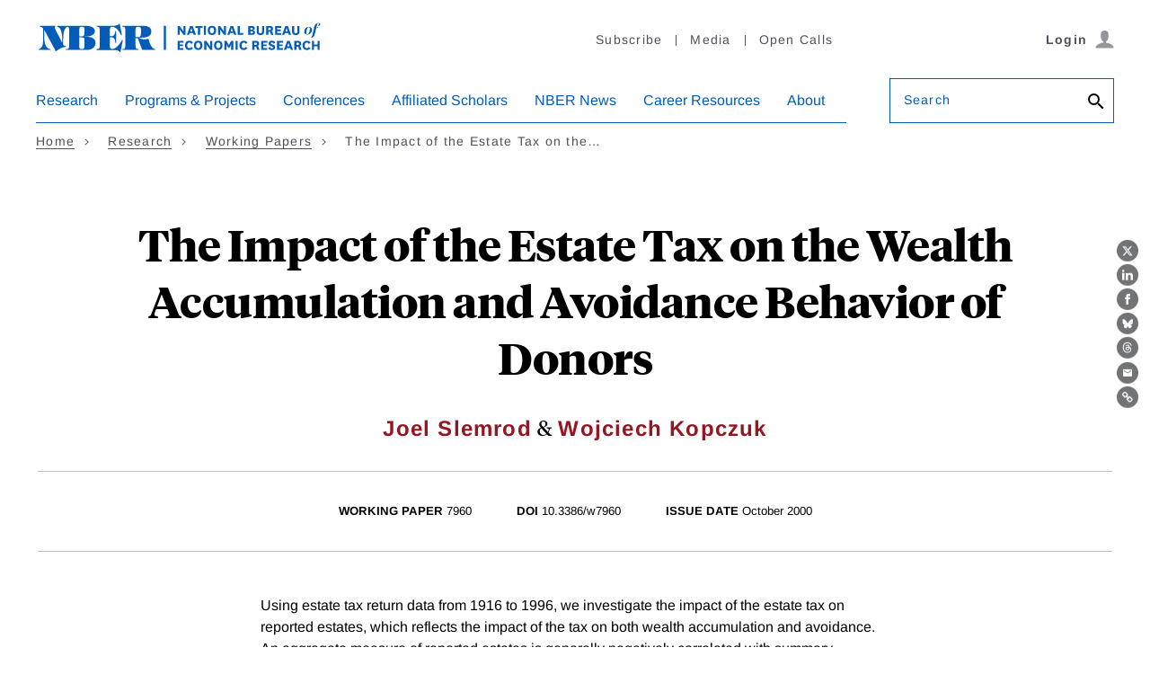

--- FILE ---
content_type: text/html; charset=UTF-8
request_url: https://www.nber.org/api/v1/auth/25356
body_size: -1091
content:
<div class="gate-band">
  <div class="gate-band__inner">
        <div class="gate-band__links">
                    <a href="https://www.nber.org/system/files/working_papers/w7960/w7960.pdf" class="btn btn--primary btn--black" aria-label="Download the PDF for The Impact of the Estate Tax on the Wealth Accumulation and Avoidance Behavior of Donors">Download a PDF</a>
          </div>
          <a href="/subscribe">Information on access</a>
      </div>
</div>
